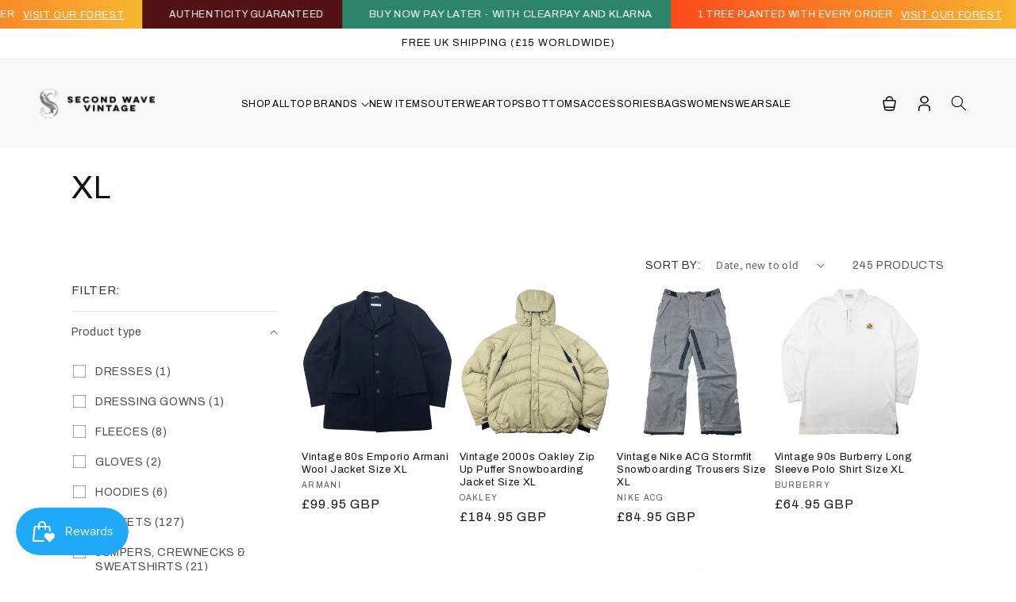

--- FILE ---
content_type: text/css
request_url: https://www.secondwavevintage.co.uk/cdn/shop/t/34/assets/custom-style.css?v=151658623754708824041745409207
body_size: 3701
content:
@import"https://fonts.googleapis.com/css2?family=Archivo:ital,wght@0,100..900;1,100..900&display=swap";*,*:before,*:after{box-sizing:border-box!important}p,h1,h2,h3,h4,h5,h6,div,span,a{font-family:Archivo,sans-serif!important}h2{text-transform:uppercase}input:focus-visible,input:focus{box-shadow:unset;outline:unset}body{overflow-x:hidden}div#menu-drawer .menu-drawer__navigation-container nav.menu-drawer__navigation ul li a{color:#000;font-size:14px;padding:5px 5px 5px 15px}.products-list .collection slider-component{max-width:1234px;width:100%;padding:0 20px;margin:auto}div.section-header header h1.header__heading a{padding:0;height:38px}div#shopify-section-sections--18248172863713__announcement-bar .utility-bar{background-color:#4070e0!important;min-height:50px!important;display:flex;align-items:center}div#shopify-section-sections--18248172863713__announcement-bar .utility-bar p{color:#fff;font-size:12px}div.section-header sticky-header header-drawer svg{color:#fff}body.index div.section-header{position:absolute;width:100%;z-index:9;top:50px;height:97px}div.section-header header{max-width:100%;display:flex;justify-content:space-between;padding:0 37px}div.section-header header nav ul li a{font-size:12px;line-height:1.2;letter-spacing:.5px;padding:0}body.index div.section-header header nav ul li a{color:#eff0f2}nav.header__inline-menu ul.list-menu.list-menu--inline{gap:30px}div.section-header header nav ul li a span{font-weight:100}div.section-header header .header__icons svg{color:#fff}div.section-header sticky-header{background:transparent;border:unset;max-width:unset;padding-top:29px;padding-bottom:29px}div.banner.home_main_banner{min-height:846px}div.banner.home_main_banner .banner__box.content-container{display:flex;flex-direction:column}section#shopify-section-template--18248176861409__shipping_icons_pVG7Qq{border-top:2px solid #EFEFEF}.custom-icons ul li .multicolumn-card{text-align:center}.custom-icons ul li .multicolumn-card .shipping-icon{height:74px;max-height:74px}.custom-icons ul li .multicolumn-card .multicolumn-card__info h3{font-size:20px;font-weight:800;text-transform:uppercase;line-height:20px}.custom-icons ul li .multicolumn-card .multicolumn-card__info h3 span{display:block}.custom-icons ul li:not(:last-child){border-right:2px solid #EFEFEF}.custom-icons{padding:35px 0;border-top:2px solid #EFEFEF}.products-list .collection{padding:83px 0 93px}.products-list .collection .collection__title{margin-bottom:45px;padding:0;text-align:center}.products-list .collection h2{font-size:30px;font-weight:800;line-height:93%;color:#1c191a;margin-bottom:13px}.products-list .collection p{font-size:20px;font-weight:200;line-height:100%;color:#4070e0}.products-list .collection slider-component ul{justify-content:space-between}.products-list .collection slider-component ul li{width:inherit!important;max-width:unset;padding:15px;margin-right:10px;flex:0 0 25%}.products-list .collection slider-component ul li .card__content a{font-size:16px;font-weight:400;line-height:130%;color:#1c191a;text-align:center}.products-list .collection slider-component ul li .card__content .price__container{display:block;text-align:center;color:#000;font-size:20px;line-height:130%;letter-spacing:0}.products-list .collection slider-component ul li .card__inner{margin-bottom:20px}.slider-buttons{justify-content:space-between!important;position:absolute;width:100%;top:100px}.slider-buttons .slider-counter.caption{display:none}.slider-buttons button svg{color:#000!important;width:16px;height:10px!important}.slider-buttons button.slider-button--prev{left:-60px;position:relative}.slider-buttons button.slider-button--next{position:relative;right:-60px}.swiper.section--images .image--container{display:flex}.products-list{max-width:1234px;margin:auto}section#shopify-section-template--18248176861409__featured_collection_AWDAjj ul li,section#shopify-section-template--18248176861409__featured_collection_rRwTyf ul li{width:25%!important}.products-list ul li{margin:0!important}div.banner.home_main_banner .mobile-banner-image{display:none}footer.footer .footer-block__image-wrapper .mobile-footer-logo{display:none}.stone-island .image-with-text__grid .image-with-text__media-item{max-width:497px;height:626px}.stone-island .image-with-text__grid .image-with-text__text-item .image-with-text__content{padding-left:97px;padding-right:0;justify-content:center}.stone-island .image-with-text__grid .image-with-text__text-item .image-with-text__content h2{font-size:30px;line-height:93%;font-weight:800;text-transform:uppercase;letter-spacing:1px;color:#1c191a}div#shopify-section-template--18248176861409__image_with_text_tnBgtc .image-with-text__grid .image-with-text__text-item .image-with-text__content h2,div#shopify-section-template--18248176861409__image_with_text_tnBgtc .image-with-text__grid .image-with-text__text-item .image-with-text__content .image-with-text__text{text-align:end;display:block;width:100%}.stone-island .image-with-text__grid .image-with-text__text-item .image-with-text__content .image-with-text__text{font-size:20px;font-weight:200;color:#000;line-height:140%;margin-top:28px;letter-spacing:0}.stone-island .image-with-text__grid .image-with-text__text-item .image-with-text__content a{margin-top:28px;border-radius:11px;border:1px solid #1C191A;background:transparent;padding:15px 30px;font-size:20px;font-weight:800;opacity:1;color:#1c191a;text-transform:uppercase;line-height:93%}div#shopify-section-template--18248176861409__image_with_text_tnBgtc .image-with-text__grid .image-with-text__text-item .image-with-text__content a{margin-left:auto}.stone-island .image-with-text__grid .image-with-text__text-item .image-with-text__content a:after{opacity:0}.stone-island>div{padding:0;background:transparent}.stone-island{margin-top:70px;z-index:99;position:relative}div#shopify-section-template--18248176861409__image_with_text_tnBgtc .image-with-text__grid .image-with-text__text-item .image-with-text__content{padding-left:0;padding-right:97px}section#shopify-section-template--18248176861409__featured_collection_AWDAjj .collection{padding-top:67px;padding-bottom:70px}section#shopify-section-template--18248176861409__featured_collection_rRwTyf .collection{padding-top:67px;padding-bottom:105px}section#shopify-section-template--18248176861409__featured_collection_qzAmGy .collection{padding-top:0;padding-bottom:105px}section#shopify-section-template--18248176861409__featured_collection_qha66H .collection{padding-top:0;padding-bottom:115px}.never-miss-drop .banner__box h2,.never-miss-drop .banner__box h2 span{font-size:50px;font-weight:600;color:#1c191a;text-align:center;text-transform:uppercase;line-height:93%;display:block;margin:0}.never-miss-drop .banner__box span{font-size:19px;font-weight:200;line-height:100%;color:#1c191a;margin-top:27px;display:inline-block;text-transform:uppercase}.never-miss-drop .banner__box .newsletter.custom-newsletter{margin-top:27px}.never-miss-drop .banner__box .newsletter.custom-newsletter input{max-width:374px;height:50px;border-radius:11px;box-shadow:unset;border:1px solid #1C191A;width:100%;background:transparent;padding:15px 20px;font-size:20px;font-weight:100;line-height:100%;color:#1c191a}.never-miss-drop .banner__box .newsletter.custom-newsletter button{border-radius:11px;height:50px;border:1px solid #1C191A;background:transparent;padding:8px 30px;margin-left:10px;color:#1c191a;font-size:20px;font-weight:800}.product__media-wrapper .gallery .swiper-button-prev,.product__media-wrapper .gallery .swiper-button-next{font-size:20px;color:#7a7a7a;font-weight:800;text-transform:uppercase;opacity:1}.product_page_custom .gallery .swiper-container.gallery-slider .swiper-slide img{margin:auto;object-fit:contain;width:100%}.product_page_custom .gallery .swiper-container.gallery-thumbs{margin-top:30px}.product_page_custom .gallery .swiper-container.gallery-thumbs .swiper-slide img{object-fit:contain;max-width:168px;height:168px}body:not(.index) .header svg{color:#000!important}.site_container{max-width:1234px;width:100%;margin:0 auto;position:relative}.ratings-section h2{margin-bottom:48px;margin-top:0;text-align:center;font-size:30px;font-weight:750;color:#1c191a;line-height:93%;letter-spacing:1px}.ratings-section .slider{position:relative;width:100%;max-width:1234px;margin:auto}.ratings-section .slides-container{overflow:hidden}.ratings-section .slides{display:flex;transition:transform .5s ease-in-out;gap:16px}.ratings-section .slide{max-width:297px;box-sizing:border-box;padding:0;width:100%}.ratings-section .review{padding:0 10px;width:25%;height:auto!important}.ratings-section .review .t_review_inner{background-color:#4070e0;padding:31px 25px 19px;text-align:center;box-sizing:border-box;min-height:100%}.ratings-section .stars{font-size:24px}.ratings-section .name{margin:12px 0;font-size:12px;font-weight:400;color:#eff0f2;line-height:130%}.ratings-section .comment{margin-top:10px;font-size:12px;font-weight:400;color:#eff0f2;line-height:130%}.ratings-section button{position:absolute;top:140px;background:none;border:none;color:#fff;font-size:24px;cursor:pointer;padding:10px;left:-40px}.ratings-section button.swiper-next-el{left:unset!important;right:-35px!important;transform:rotate(180deg)!important}.ratings-section .prev{left:0}.ratings-section .next{right:0}.review-section{padding:110px 20px 88px}.ratings-section .slider a{display:inline-block;position:absolute;top:50%;transform:translate(-50%)}.ratings-section .slider a.swiper-prev-el{left:-20px}.ratings-section .slider a.swiper-next-el{right:-20px}.scroll-trigger .responsive-mobile-image{display:none}.scroll-trigger .banner__media{width:100%}div#shopify-section-template--18248176861409__image_with_text_tnBgtc .responsive-mobile-image,.swiper.section--images .swiper-prev-el,.swiper.section--images .swiper-next-el{display:none}body:not(.index) .header__heading-logo-wrapper.white_image{display:none}body:not(.index) .header nav ul li a{color:#000!important}body:not(.index) .header nav ul li a span{font-weight:400!important}body:not(.index) div.section-header{background-color:#f8f8f8}body:not(.index) .header .header__icons svg{color:#000!important;filter:brightness(0) saturate(100%)}.header__heading-logo-wrapper.black_image{display:none}body:not(.index) .header__heading-logo-wrapper.black_image{display:block}body.product product-info{padding:100px 20px 0}body.product product-info .product--medium .product__media-wrapper{max-width:50%}body.product product-info .page-width{max-width:1234px;padding:0;width:100%}body.product product-info .page-width .product__info-wrapper p.product__text{display:none}body.product product-info .page-width .product__info-wrapper h1{font-size:30px;line-height:103%;font-weight:750;color:#1c191a;letter-spacing:1px;text-transform:uppercase}body.product product-info .page-width .product__info-wrapper .product__title{margin-bottom:20px}body.product product-info .page-width .product__info-wrapper .price span.price-item{font-size:20px;font-weight:400;line-height:130%;color:#000;letter-spacing:0;margin:0}body.product product-info .page-width .product__info-wrapper .product__description p,body.product product-info .page-width .product__info-wrapper .product__description ul li{font-size:12px;color:#1c191a;line-height:130%;margin:0;font-weight:400}body.product product-info .page-width .product__info-wrapper .product__description ul{padding:0 0 10px}body.product product-info .page-width .product__info-wrapper .product__description{margin-bottom:34px!important}body.product product-info .page-width .product__info-wrapper product-form.product-form{margin:0}body.product product-info .page-width .product__info-wrapper product-form.product-form .product-form__buttons>button{background-color:#4070e0;border-radius:6px;border:unset;margin-bottom:13px;font-size:20px;color:#fff;font-weight:800;text-transform:uppercase;letter-spacing:2px}body.product product-info .page-width .product__info-wrapper product-form.product-form .product-form__buttons>button:after{opacity:0}body.product product-info .page-width .product__info-wrapper product-form.product-form .product-form__buttons .size--large{border-radius:6px;padding:15px 0!important}product-form.product-form .product-form__buttons .shopify-payment-button button{margin:18px 0 36px;font-size:12px;text-transform:uppercase;color:#4070e0;font-weight:600;line-height:120%;letter-spacing:1px}.product__accordion{border:unset!important}.product__accordion .summary__title h2{font-size:12px;text-transform:uppercase;color:#1c191a;line-height:120%;font-weight:600;letter-spacing:1px}.product__accordion summary{border-bottom:2px solid #EFEFEF;border-top:2px solid #EFEFEF}.product__info-wrapper .product__accordion .accordion__content{padding:0;margin-top:20px}.product__accordion .accordion__content h2{font-size:12px;color:#1c191a;line-height:120%;font-weight:600}.product__accordion .accordion__content p{font-size:12px;line-height:120%;color:#000;font-weight:400;margin:0 0 12px}.product__media-wrapper .thumbnail-list.slider--tablet-up .thumbnail-list__item.slider__slide{width:33.33%;max-width:167px}.product-media-container.constrain-height .media{width:550px;margin:auto}slider-component ul li .product-media-container{border:unset}.product__media-wrapper .thumbnail-list.slider--tablet-up .thumbnail-list__item.slider__slide button{border:unset;box-shadow:unset}.gallery_slider_arrows{display:flex;gap:30px;position:relative;top:-50px}.gallery_slider_arrows .swiper-button-prev,.gallery_slider_arrows .swiper-button-next{position:static;width:auto;height:auto;line-height:1}.gallery_slider_arrows .swiper-button-prev{position:relative;padding-left:27px}.gallery_slider_arrows .swiper-button-prev:after{position:absolute;left:10px;font-size:18px}.gallery_slider_arrows .swiper-button-next{position:relative;border-left:1px solid #7A7A7A;padding-left:10px}.gallery_slider_arrows .swiper-button-next:after{font-size:18px;position:absolute;right:-15px}.gallery-thumbs-arrows{display:flex;justify-content:space-between}.gallery-thumbs-arrows .swiper-button-prev2{position:absolute;left:-30px;top:calc(50% - 10px);font-size:20px;color:#000;font-weight:700;cursor:pointer}.gallery-thumbs-arrows .swiper-button-next2{position:absolute;right:-30px;top:calc(50% - 10px);z-index:99;font-size:20px;color:#000!important;font-weight:700;cursor:pointer}.gallery_thumbs_slider_wrap{position:relative}.product-page-swiper-slider .gallery-slider .swiper-wrapper .swiper-slide{height:610px}.product-page-swiper-slider .gallery-slider .swiper-wrapper .swiper-slide img{height:100%}.gallery-thumbs-arrows div:focus{box-shadow:unset;outline:unset}.never-miss-drop .banner__media:first-child img{object-position:left}.never-miss-drop .banner__content .banner__box{padding:0;max-width:560px}.product__info-wrapper .product__accordion .accordion__content p:nth-child(2),.product__info-wrapper .product__accordion .accordion__content p:nth-child(4){text-decoration:underline;margin:0}.stone-island .image-with-text__grid .image-with-text__text-item .image-with-text__content .image-with-text__text span{border-bottom:1px solid #000}header .header__icon--cart{margin-right:0}header .header__icons{padding-right:0}.clear_pay,.klarna_pay{display:flex;align-items:center;flex-wrap:wrap;flex-direction:column}.clear_pay img,.klarna_pay img{width:100px;min-height:41px;background:#b2fce4;border-radius:50px}.clear_pay span,.klarna_pay span{font-size:14px;text-align:center;max-width:75%;margin:10px auto auto;line-height:1.3}.buy_btns{display:flex;align-items:center;justify-content:center;max-width:100%;margin:auto}@media (min-width:1600px){div.banner.home_main_banner{min-height:100vh}}@media (max-width:1599px){nav.header__inline-menu ul.list-menu.list-menu--inline{gap:16px}}@media (max-width:1297px){nav.header__inline-menu ul.list-menu.list-menu--inline{gap:10px}.ratings-section button{z-index:9;left:10px;background-color:#fff;box-shadow:1px 2px 6px #00000069;width:34px;height:34px;border-radius:50%;display:flex;align-items:center;justify-content:center}.ratings-section button.swiper-next-el{left:unset!important;right:10px!important;box-shadow:2px -2px 6px #00000069!important}}@media only screen and (max-width: 1120px) and (min-width: 890px){div.section-header header nav ul li a{font-size:9px}}@media (max-width:1350px){.slider-buttons button.slider-button--next{right:0}.slider-buttons button.slider-button--prev{left:0}}@media (max-width:1150px){.ratings-section .comment{font-size:10px}}@media (max-width:1073px){footer form#ContactFooter .newsletter-form__field-wrapper .field input{width:180px;max-width:250px}footer .footer__blocks-wrapper .footer-block:nth-child(3){padding-left:30px}.ratings-section .review{width:33.333%}.product_page_custom .gallery .swiper-container.gallery-thumbs .swiper-slide img{object-fit:cover;max-width:100%;height:auto}}@media (max-width:989px){div.section-header sticky-header header-drawer #menu-drawer svg{color:#121212}div.section-header header{padding:0 15px}div.banner.home_main_banner .banner__content.banner__content--middle-left{align-items:end;padding:45px}div.banner.home_main_banner .banner__box.content-container{max-width:100%;width:100%;padding:0}div.banner.home_main_banner .banner__content .banner__box.content-container h2{font-size:38px}div.banner.home_main_banner .banner__content .banner__box.content-container>span{font-size:16px}div.banner.home_main_banner .banner__content .banner__buttons{margin-top:27px}div.banner.home_main_banner .banner__content .banner__box.content-container .banner__buttons a{font-size:16px;padding:18px 33px}.products-list .collection slider-component ul li{width:33%!important}.slider-buttons{left:0}}@media (max-width:749px){div.section-header sticky-header header-drawer #menu-drawer account-icon svg path{fill:#121212}div.section-header sticky-header header-drawer #menu-drawer account-icon{margin-right:10px}.clear_pay span,.klarna_pay span{max-width:100%}.buy_btns{gap:20px}section#shopify-section-template--18248176861409__image_banner .banner__media>img{display:none}div.banner.home_main_banner .mobile-banner-image{display:block}.never-miss-drop .banner__media.media.banner__media-half.scroll-trigger.animate--fade-in{display:none}div.banner.home_main_banner .mobile-banner-image img{width:100%;object-fit:cover}.scroll-trigger .responsive-mobile-image{display:block!important}div#shopify-section-template--18248176861409__image_with_text_tnBgtc .responsive-mobile-image{display:block}div#shopify-section-template--18248176861409__image_with_text_tnBgtc .image-with-text__media>img{display:none}.products-list .collection slider-component ul li{width:46%!important}section#shopify-section-template--18248176861409__featured_collection_AWDAjj ul li,section#shopify-section-template--18248176861409__featured_collection_rRwTyf ul li{width:48%!important}.slider-button{border-radius:50%;background-color:#fff!important;box-shadow:1px 2px 6px #0000003b}.slider-buttons button.slider-button--prev{left:10px}.slider-buttons button.slider-button--next{right:10px}.slider-buttons{top:50%;transform:translateY(-50%)}.stone-island .page-width{padding:0 18px}.stone-island .page-width .image-with-text__grid{flex-wrap:wrap}.stone-island .page-width .image-with-text__grid .image-with-text__media-item,.stone-island .page-width .image-with-text__grid .image-with-text__text-item{width:100%;max-width:100%}.stone-island .page-width .image-with-text__grid .image-with-text__media-item .image-with-text__media{padding:0!important}.stone-island .page-width .image-with-text__grid .image-with-text__media-item .image-with-text__media img{object-fit:cover;width:100%;height:100%}.stone-island{margin-top:50px}.stone-island .image-with-text__grid .image-with-text__text-item .image-with-text__content h2,.products-list .collection h2{font-size:20px;display:block;text-align:center;width:100%}.stone-island .image-with-text__grid .image-with-text__text-item .image-with-text__content .image-with-text__text{font-size:14px;margin-top:14px;text-align:center}.stone-island .image-with-text__grid .image-with-text__text-item .image-with-text__content a{font-size:16px;margin:24px auto 0;padding:15px 16px}.products-list .collection p{font-size:14px}.products-list .collection slider-component ul li .card__content a{font-size:13px}.products-list .collection slider-component ul li .card__content .price__container{font-size:17px}.products-list .collection{padding:54px 0 48px}.products-list .collection .collection__title{margin-bottom:27px}.stone-island .image-with-text__grid .image-with-text__text-item .image-with-text__content{padding:40px 20px 30px}section#shopify-section-template--18248176861409__featured_collection_AWDAjj .collection{padding-top:0;padding-bottom:51px}div#shopify-section-template--18248176861409__image_with_text_tnBgtc .image-with-text__grid .image-with-text__text-item .image-with-text__content h2,div#shopify-section-template--18248176861409__image_with_text_tnBgtc .image-with-text__grid .image-with-text__text-item .image-with-text__content .image-with-text__text{text-align:center}div#shopify-section-template--18248176861409__image_with_text_tnBgtc .image-with-text__grid .image-with-text__text-item .image-with-text__content{padding:40px 20px 31px}section#shopify-section-template--18248176861409__featured_collection_rRwTyf .collection{padding-top:0;padding-bottom:72px}.card__information{padding-bottom:0!important}.products-list .collection ul{margin:0!important}section#shopify-section-template--18248176861409__featured_collection_qha66H .collection{padding-top:0;padding-bottom:60px}footer.footer .footer-block__image-wrapper .mobile-footer-logo{display:block}.footer-block__image-wrapper img{width:80px!important}.footer-block__image-wrapper>img{display:none!important}.scroll-trigger{position:relative}.scroll-trigger .banner__content{position:absolute;bottom:0}.scroll-trigger .banner__content .banner__box{padding:0 20px 43px}.never-miss-drop .banner__box h2,.never-miss-drop .banner__box h2 span{font-size:38px;max-width:270px;width:100%;margin:auto;color:#fff;display:block}.never-miss-drop .banner__box span{font-size:16px;color:#fff;margin-top:12px}.never-miss-drop .banner__box .newsletter.custom-newsletter input{max-width:258px;border:1px solid #fff;width:100%;font-size:16px}.never-miss-drop .banner__box .newsletter.custom-newsletter input::placeholder{color:#fff}.never-miss-drop .banner__box .newsletter.custom-newsletter button{border:1px solid #fff;padding:8px 15px;color:#fff;font-size:16px}.review-section{padding:60px 15px}.swiper.section--images .image--container img{width:100%!important}.swiper.section--images .swiper-prev-el,.swiper.section--images .swiper-next-el{top:50%;z-index:9;transform:translateY(-50%);left:10px;background-color:#fff;width:20px;height:20px;display:flex;align-items:center;justify-content:center;border-radius:50%;position:absolute}.swiper.section--images .swiper-next-el{right:10px!important;transform:none!important;left:unset;rotate:180deg;top:50%;margin-top:-10px}.swiper.section--images .swiper-prev-el img,.swiper.section--images .swiper-next-el img{width:8px}.ratings-section .comment{font-size:12px}.ratings-section .review{width:50%}body.product product-info .product--medium .product__media-wrapper{max-width:100%;padding-bottom:27px}body.product product-info .page-width .product__info-wrapper .product__title{margin-bottom:11px}body.product product-info .page-width .product__info-wrapper h1{font-size:20px}body.product product-info .page-width .product__info-wrapper .price span.price-item{font-size:17px}body.product product-info .page-width .product__info-wrapper .product__description{margin-bottom:34px!important;margin-top:17px}.never-miss-drop .responsive-mobile-image{min-height:533px}.gallery-thumbs .swiper-slide{width:33%!important}.gallery-thumbs-arrows .swiper-button-prev2{left:-13px}.gallery-thumbs-arrows .swiper-button-next2{right:-13px}.product-page-swiper-slider .gallery-slider .swiper-wrapper .swiper-slide{height:430px}body .slider-button{width:24px;height:24px}.product__media-wrapper .gallery .swiper-button-prev,.product__media-wrapper .gallery .swiper-button-next{font-size:16px}.gallery_slider_arrows{top:0}body.product product-info{padding:55px 20px 0}.products-list .collection slider-component ul li{flex:0 0 50%}}@media (max-width:600px){.ratings-section button{width:20px;height:20px;top:166px}.ratings-section button img{width:8px}.custom-icons ul li:nth-child(2) .multicolumn-card__info h3{width:100px!important}.ratings-section button{padding:0}}@media (max-width:480px){div.banner.home_main_banner .mobile-banner-image{display:block}div.banner.home_main_banner .banner__media>img{display:none}div.banner.home_main_banner .mobile-banner-image img{width:100%;object-fit:cover}footer .footer__blocks-wrapper .footer-block:nth-child(3){padding-left:0}.footer__content-bottom .footer__copyright small{font-size:10px!important}.footer-block__newsletter{width:100%}.footer-block__newsletter form#ContactFooter{align-items:start}.footer-block-image{margin:0!important}.footer-block__details-content{margin-bottom:0!important}.ratings-section .stars{font-size:0px}.ratings-section .stars img{width:14px;height:14px}.ratings-section h2{margin-bottom:27px;font-size:20px}.ratings-section .review{width:100%}body.product product-info .page-width .product__info-wrapper product-form.product-form .product-form__buttons>button{font-size:16px}product-form.product-form .product-form__buttons .shopify-payment-button button{font-size:10px;margin:25px 0 36px}.ratings-section button{top:116px}.ratings-section button.swiper-next-el{right:-12px!important;box-shadow:unset!important}.ratings-section button{left:-12px;box-shadow:unset}}@media (max-width:400px){.never-miss-drop .banner__box .newsletter.custom-newsletter input{max-width:190px}.custom-icons ul li .multicolumn-card .multicolumn-card__info h3{word-break:break-all}.custom-icons ul li .multicolumn-card .multicolumn-card__info h3{width:auto!important}}.accordion summary img{object-fit:contain}@media (min-width:750px){.main-image-in-line a.image-in-line-link{flex:0 0 20%;max-width:20%}}img.image--banner{width:100%}.products-list .collection__view-all a.link{text-transform:uppercase;color:#4070e0}.image-with-text__media img{max-width:100%;height:100%;object-fit:cover}.gallery-thumbs .swiper-slide{padding:0 5px}.download_our_app p{font-size:13px;margin:0;color:#000;font-size:12px;font-weight:700;color:#1c191a;letter-spacing:1px;text-transform:uppercase}@media (max-width:749px){.collection form#FacetFiltersFormMobile{z-index:9990}.collection .mobile-facets__close{z-index:9991}}header-menu>details summary.list-menu__item{font-size:12px;line-height:1.2;letter-spacing:.5px;padding:0 14px 0 0;color:#000}header-menu>details .header__menu-item .icon-caret{right:0}div#menu-drawer .menu-drawer__navigation-container nav.menu-drawer__navigation ul li summary.list-menu__item{color:#000;font-size:14px;padding:5px 5px 5px 15px}body.index div.section-header header-menu>details summary.list-menu__item{color:#eff0f2;font-family:Archivo,sans-serif!important;font-weight:100}body.index div.section-header header nav header-menu>details ul li a{color:#000}div.section-header header nav header-menu>details ul li a{text-transform:uppercase}@media only screen and (max-width: 1120px) and (min-width: 890px){header-menu>details summary.list-menu__item{font-size:9px}}@media (max-width:749px){.collection form#FacetFiltersFormMobile{z-index:99999}body facet-filters-form{z-index:99999!important;position:relative}}
/*# sourceMappingURL=/cdn/shop/t/34/assets/custom-style.css.map?v=151658623754708824041745409207 */


--- FILE ---
content_type: text/css
request_url: https://www.secondwavevintage.co.uk/cdn/shop/t/34/assets/section-footer.css?v=166225594588697645171731562366
body_size: 1538
content:
.footer{border-top:.1rem solid rgba(var(--color-foreground),.08)}.footer:not(.color-scheme-1){border-top:none}.footer__content-top{padding-bottom:5rem;display:block}@media screen and (max-width: 749px){.footer .grid{display:block}.footer-block.grid__item{padding:0;margin:4rem 0;width:100%}.footer-block.grid__item:first-child{margin-top:0}.footer__content-top{padding-bottom:3rem;padding-left:calc(4rem / var(--font-body-scale));padding-right:calc(4rem / var(--font-body-scale))}}@media screen and (min-width: 750px){.footer__content-top .grid{row-gap:6rem;margin-bottom:0}}.footer__content-bottom{border-top:solid .1rem rgba(var(--color-foreground),.08);padding-top:3rem}.footer__content-bottom:only-child{border-top:0}.footer__content-bottom-wrapper{display:flex;width:100%}@media screen and (max-width: 749px){.footer__content-bottom{flex-wrap:wrap;padding-top:0;padding-left:0;padding-right:0;row-gap:1.5rem}.footer__content-bottom-wrapper{flex-wrap:wrap;row-gap:1.5rem;justify-content:center}.footer__content-bottom.scroll-trigger.animate--slide-in{animation:none;opacity:1;transform:inherit}}.footer__localization:empty+.footer__column--info{align-items:center}@media screen and (max-width: 749px){.footer__localization:empty+.footer__column{padding-top:1.5rem}}.footer__column{width:100%;align-items:flex-end}.footer__column--info{display:flex;flex-direction:column;justify-content:center;align-items:center;padding-left:2rem;padding-right:2rem}@media screen and (min-width: 750px){.footer__column--info{padding-left:0;padding-right:0;align-items:flex-end}}.footer-block:only-child:last-child{text-align:center;max-width:76rem;margin:0 auto}@media screen and (min-width: 750px){.footer-block{display:block;margin-top:0}}.footer-block:empty{display:none}.footer-block--newsletter{display:flex;align-items:flex-end;margin-top:3rem;gap:1rem}.footer-block--newsletter:only-child{margin-top:0}@media screen and (max-width: 749px){.footer-block.footer-block--menu:only-child{text-align:left}}@media screen and (min-width: 750px){.footer-block--newsletter{flex-wrap:nowrap;justify-content:center;align-items:start}}.footer-block__heading{margin-bottom:2rem;margin-top:0;font-size:calc(var(--font-heading-scale) * 1.6rem)}@media screen and (min-width: 990px){.footer-block__heading{font-size:calc(var(--font-heading-scale) * 1.8rem)}}.footer__list-social:empty,.footer-block--newsletter:empty{display:none}.footer__follow-on-shop{display:flex;text-align:center}.footer__list-social.list-social:only-child{justify-content:center}.footer-block__newsletter{text-align:start;flex-grow:1}.newsletter-form__field-wrapper{max-width:36rem}@media screen and (min-width: 750px){.footer-block__newsletter:not(:only-child){text-align:left;margin-right:auto}.footer-block__newsletter:not(:only-child) .footer__newsletter{justify-content:flex-start;margin:0}.footer-block__newsletter:not(:only-child) .newsletter-form__message--success{left:auto}.footer__follow-on-shop{margin-bottom:.4rem}.footer__follow-on-shop:first-child:not(:last-child){justify-content:flex-start;margin-right:auto;text-align:left}.footer__follow-on-shop:not(:first-child):not(:last-child){justify-content:flex-end;text-align:right}}@media screen and (max-width: 749px){.footer-block--newsletter{display:flex;flex-direction:column;flex:1 1 100%;align-items:center;gap:3rem}.footer__list-social.list-social,.footer__follow-on-shop,.footer-block__newsletter{display:flex;justify-content:center}.footer-block__newsletter{flex-direction:column}}@media screen and (min-width: 750px){.footer-block__newsletter+.footer__list-social{margin-top:0}}.footer__localization{display:flex;flex-direction:row;justify-content:center;align-content:center;flex-wrap:wrap;padding:1rem 1rem 0}.footer__localization:empty{display:none}.footer__localization h2{margin:1rem 1rem .5rem;color:rgba(var(--color-foreground),.75)}@media screen and (min-width: 750px){.footer__localization{padding:.4rem 0;justify-content:flex-start}.footer__localization h2{margin:1rem 0 0}}@media screen and (min-width: 750px){.footer__payment{margin-top:1.5rem}}.footer__content-bottom-wrapper--center{justify-content:center}.footer__copyright{text-align:center;margin-top:1.5rem}@media screen and (min-width: 750px){.footer__content-bottom-wrapper:not(.footer__content-bottom-wrapper--center) .footer__copyright{text-align:right}}@keyframes appear-down{0%{opacity:0;margin-top:-1rem}to{opacity:1;margin-top:0}}.footer-block__details-content{margin-bottom:4rem}@media screen and (min-width: 750px){.footer-block__details-content{margin-bottom:0}.footer-block__details-content>p,.footer-block__details-content>li{padding:0}.footer-block:only-child li{display:inline}.footer-block__details-content>li:not(:last-child){margin-right:1.5rem}}.footer-block__details-content .list-menu__item--link,.copyright__content a{color:rgba(var(--color-foreground),.75)}.footer-block__details-content .list-menu__item--active{transition:text-decoration-thickness var(--duration-short) ease;color:rgb(var(--color-foreground))}@media screen and (min-width: 750px){.footer-block__details-content .list-menu__item--link:hover,.copyright__content a:hover{color:rgb(var(--color-foreground));text-decoration:underline;text-underline-offset:.3rem}.footer-block__details-content .list-menu__item--active:hover{text-decoration-thickness:.2rem}}@media screen and (max-width: 989px){.footer-block__details-content .list-menu__item--link{padding-top:1rem;padding-bottom:1rem}}@media screen and (min-width: 750px){.footer-block__details-content .list-menu__item--link{display:inline-block;font-size:1.4rem}.footer-block__details-content>:first-child .list-menu__item--link{padding-top:0}}.footer-block-image{display:flex}.footer-block-image.left{justify-content:flex-start}.footer-block-image.center{justify-content:center}.footer-block-image.right{justify-content:flex-end}@media screen and (max-width: 749px){.footer-block-image.left,.footer-block-image.center,.footer-block-image.right{justify-content:center}.footer-block-image{justify-content:start}}.footer-block__image-wrapper{margin-bottom:2rem;overflow:hidden!important}.footer-block__image-wrapper img{display:block;height:auto;max-width:100%;width:232px;object-fit:contain}.footer-block__brand-info{text-align:left}.footer-block:only-child .footer-block__brand-info{text-align:center}.footer-block:only-child>.footer-block__brand-info>.footer-block__image-wrapper{margin-left:auto;margin-right:auto}.footer-block-image>img,.footer-block__brand-info>img{height:auto}.footer-block:only-child .footer-block__brand-info .footer__list-social.list-social{justify-content:center}.footer-block__brand-info .footer__list-social.list-social{justify-content:flex-start;margin-left:-1.3rem;margin-right:-1.3rem}.footer-block__details-content .placeholder-svg{max-width:20rem}.copyright__content{font-size:1.1rem}.copyright__content a{color:currentColor;text-decoration:none}.policies{display:inline}.policies li{display:inline-flex;justify-content:center;align-items:center}.policies li:before{content:"\b7";padding:0 .8rem}.policies li a{padding:.6rem 0;display:block}@media screen and (min-width: 750px){.policies li a{padding:0}}@keyframes animateLocalization{0%{opacity:0;transform:translateY(0)}to{opacity:1;transform:translateY(-1rem)}}@supports not (inset: 10px){@media screen and (max-width: 749px){.footer .grid{margin-left:0}}@media screen and (min-width: 750px){.footer__content-top .grid{margin-left:-3rem}.footer__content-top .grid__item{padding-left:3rem}}}footer.footer{background:#f8f8f8;border-top:2px solid #EFEFEF;border-bottom:2px solid #EFEFEF;padding-left:20px;padding-right:20px}footer.footer .footer__content-top{padding:0;max-width:1240px;width:100%}.footer__blocks-wrapper .footer-block--menu h2{display:none}.footer__blocks-wrapper .footer-block--menu ul li a{font-size:12px;font-weight:600;padding:0;color:#1c191a;text-transform:uppercase}.footer__blocks-wrapper .stay_connected span.social_media_heading{font-size:12px;font-weight:700;color:#1c191a;letter-spacing:1px;text-transform:uppercase}.footer__blocks-wrapper .footer-block--newsletter{margin:0}.footer__blocks-wrapper .footer-block--newsletter h2{font-size:12px;text-transform:uppercase;font-weight:700;color:#1c191a;margin-bottom:4px}.footer__blocks-wrapper .footer-block__newsletter span.footer-block__description{font-size:12px;text-transform:uppercase;margin-bottom:4px;display:inline-block;color:#1c191a;font-weight:300;opacity:1}.footer__blocks-wrapper .footer-block__newsletter span.footer-block__description p{margin:0}form#ContactFooter .newsletter-form__field-wrapper .field:after{opacity:0}form#ContactFooter .newsletter-form__field-wrapper .field{gap:7px}form#ContactFooter .newsletter-form__field-wrapper .field input{border-radius:5px;border:1px solid #1C191A;height:30px;padding:0 12px;width:277px;background:transparent;outline:none;box-shadow:none}form#ContactFooter .newsletter-form__field-wrapper .field input::placeholder{color:rgb(var(--color-foreground));opacity:.4}form#ContactFooter .newsletter-form__field-wrapper .field input::-ms-input-placeholder{color:rgb(var(--color-foreground));opacity:.4}form#ContactFooter .newsletter-form__field-wrapper .field label.field__label{top:5px;left:12px}form#ContactFooter .newsletter-form__field-wrapper .field label.field__label{top:8px;left:12px;color:#000;font-weight:300;font-size:12px;text-transform:uppercase}form#ContactFooter .newsletter-form__field-wrapper .field button:last-child{border:1px solid #1C191A;border-radius:5px;font-weight:800;text-transform:uppercase;height:30px;color:#1c191a;width:100px;background:transparent}.footer__blocks-wrapper .footer-block--menu{order:2;width:14%}.footer__blocks-wrapper .footer-block:nth-child(3){order:4;padding-left:70px}.footer__blocks-wrapper .footer-block--newsletter{order:3}.footer-block__brand-info{position:relative;top:-10px}.locale-selectors__container{display:none}.footer__content-bottom .footer__copyright{margin:0}.footer__content-bottom .footer__copyright small{color:#1c191a;font-size:12px;font-weight:300;text-transform:uppercase}.footer__content-bottom .footer__content-bottom-wrapper{justify-content:start;padding:0;max-width:1240px}.footer__content-bottom .footer__copyright small a{text-decoration:underline}.footer__content-bottom{padding:15px;background-color:#f8f8f8}@media (max-width:989px){footer.footer{padding-bottom:33px;padding-top:23px}.footer__blocks-wrapper .footer-block:nth-child(3){order:3}.footer__blocks-wrapper .footer-block--newsletter{order:4;padding:27px 15px 0;margin-left:-15px;margin-right:-15px;width:100vw;border-top:2px solid #EFEFEF}.footer-block__newsletter form#ContactFooter{margin:unset}.footer-block__brand-info ul a{padding:0}.footer-block__brand-info ul{margin:0!important}}@media (max-width:749px){.footer__blocks-wrapper .footer-block--menu ul li a{font-size:10px;font-weight:400}.footer__blocks-wrapper .stay_connected span.social_media_heading,.footer__blocks-wrapper .footer-block--newsletter h2{font-size:10px;font-weight:600}.footer__blocks-wrapper .footer-block__newsletter span.footer-block__description,form#ContactFooter .newsletter-form__field-wrapper .field label.field__label{font-size:10px}footer.footer .footer__content-top .footer__blocks-wrapper{display:flex;flex-wrap:wrap;justify-content:space-between}footer.footer .footer__content-top .footer__blocks-wrapper .scroll-trigger{width:32%;margin:0}footer .footer__blocks-wrapper .footer-block--newsletter{margin-left:-15px!important;margin-right:-15px!important;width:100vw!important;align-items:start}.custom-icons ul li .multicolumn-card .multicolumn-card__info h3{font-size:10px;line-height:10px;width:130px;margin:auto}.custom-icons ul li .multicolumn-card .shipping-icon{height:37px;max-height:37px}.custom-icons ul li .multicolumn-card .shipping-icon svg{width:100%;height:100%}.multicolumn-card__info{padding:10px 0 0}.multicolumn .page-width{padding:0}.custom-icons{padding:28px 0 47px}.footer__blocks-wrapper .footer-block:nth-child(3){padding-left:0}.footer__content-bottom{padding:18px 15px;background-color:#f8f8f8}.footer__copyright{text-align:start}}
/*# sourceMappingURL=/cdn/shop/t/34/assets/section-footer.css.map?v=166225594588697645171731562366 */
